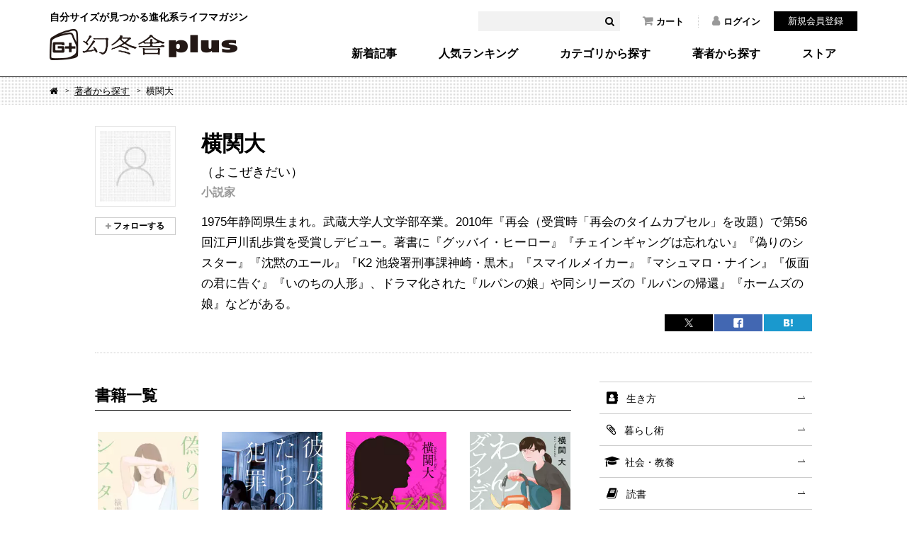

--- FILE ---
content_type: text/html; charset=UTF-8
request_url: https://www.gentosha.jp/author/975/
body_size: 29283
content:
<!DOCTYPE html>
<html lang="ja" class="noJS">
<head>
<!-- Google Tag Manager -->
<script>(function(w,d,s,l,i){w[l]=w[l]||[];w[l].push({'gtm.start':
new Date().getTime(),event:'gtm.js'});var f=d.getElementsByTagName(s)[0],
j=d.createElement(s),dl=l!='dataLayer'?'&l='+l:'';j.async=true;j.src=
'https://www.googletagmanager.com/gtm.js?id='+i+dl;f.parentNode.insertBefore(j,f);
})(window,document,'script','dataLayer','GTM-T4F4ZN');</script>
<!-- End Google Tag Manager -->
<meta charset="utf-8">
<meta name="Description" content="幻冬舎公式ウェブマガジン＆ストア。本の作家や著名人が執筆・登場する毎日更新のコラムを無料で公開中。さらに幻冬舎のすべての電子書籍が専用アプリ不要でカンタンに立ち読みできます。">
<meta property="fb:app_id" content="561731277230943" />
<meta property="og:locale" content="ja_JP" />
<meta property="og:site_name" content="幻冬舎plus" />
<meta property="og:title" content="横関大" />
<meta property="og:image" content="https://www.gentosha.jp/common/images/logo_icon.png" />
<meta property="og:type" content="article" />
<meta property="og:url" content="https://www.gentosha.jp/author/975/" />
<meta name="twitter:url" content="https://www.gentosha.jp/author/975/" />
<meta property="og:description" content="幻冬舎公式ウェブマガジン＆ストア。本の作家や著名人が執筆・登場する毎日更新のコラムを無料で公開中。さらに幻冬舎のすべての電子書籍が専用アプリ不要でカンタンに立ち読みできます。" />
<meta name="twitter:card" content="summary_large_image" />
<meta name="twitter:site" content="@gentoshap" />
<meta name="twitter:title" content="横関大" />
<meta name="twitter:description" content="" />
<meta name="twitter:image" content="https://www.gentosha.jp/common/images/logo_icon.png" />
<link rel="mixi-check-image" type="image/png" href="https://www.gentosha.jp/common/images/logo_icon.png" />
<title>横関大 - 幻冬舎plus</title>
<link rel="stylesheet" href="/files/css/author.css" media="all"> 
<meta http-equiv="X-UA-Compatible" content="IE=edge,chrome=1">
<meta name="format-detection" content="telephone=no,address=no,email=no">
<meta name="viewport" content="width=device-width, initial-scale=1, minimum-scale=1.0, maximum-scale=2.0, user-scalable=yes">
<link rel="shortcut icon" href="/favicon.ico">
<link rel="stylesheet" type="text/css" href="/files/css/common/compress.css" media="all">
<link rel="stylesheet" type="text/css" href="/files/css/common/print.css" media="print"> 
<script src="/files/js/jquery.js"></script>
<script src="/files/js/common.js"></script>
<script src="/files/js/search_get.js"></script> 
 

<script src="/files/js/check_follow.js"></script>
<script src="/files/js/share_count.js" media="all"></script></head>

<body>
<!-- Google Tag Manager (noscript) -->
<noscript><iframe src="https://www.googletagmanager.com/ns.html?id=GTM-T4F4ZN"
height="0" width="0" style="display:none;visibility:hidden"></iframe></noscript>
<!-- End Google Tag Manager (noscript) -->

<div id="container">

<header id="header">
	<div class="headerInner">
		<div class="siteID"><a href="/"><span>自分サイズが見つかる進化系ライフマガジン</span><img src="/files/img/common/siteID.png" width="265" height="44" alt="幻冬舎plus"></a></div>
		<div class="hdSearch">
			<form>
				<input type="text" name="keyword" id="headerKeyword" value="" />
				<button id="headerSearchBtn"><i class="fa fa-search"></i></button>
			</form>
		</div>
		<ul class="hdNav">
			<li><a href="/cart/"><i class="fa fa-shopping-cart"></i>カート</a></li>
							<li><a href="/customer/login/"><i class="fa fa-user"></i>ログイン</a></li>
			</ul>
			<div class="hdMember"><a href="/customer/regist/input/">新規会員登録</a></div>
					<nav class="globalNav">
			<ul>
				<li><a href="/latest/">新着記事</a></li>
				<li><a href="/ranking/">人気ランキング</a></li>
				<li><a href="/topic/">カテゴリから探す</a></li>
				<li><a href="/author/">著者から探す</a></li>
				<li><a href="/store/">ストア</a></li>
			</ul>
		</nav>
	</div>
	<nav class="spGlobalNav">
		<ul>
			<li><a href="/ranking/"><span>人気</span></a></li>
			<li><a href="/topic/"><span>カテゴリ</span></a></li>
			<li><a href="/author/"><span>著者</span></a></li>
			<li><a href="/store/"><span>ストア</span></a></li>
		</ul>
	</nav>
	<div class="spBtnMember"><a href="javascript:void(0);"><img src="/files/img/common/sp_btn_member.png" width="24" height="24"></a></div>
	<div class="spBtnLoggedIn"><a href="javascript:void(0);"><img src="/files/img/common/sp_btn_loggedin.png" width="24" height="24"></a></div>
	<div class="spBtnSearch"><a href="javascript:void(0);"><img src="/files/img/common/sp_btn_search.png" width="24" height="24"></a></div>
	<div class="spMember">
		<form method="post" accept-charset="utf-8" action="/customer/login/"><div style="display:none;"><input type="hidden" name="_csrfToken" autocomplete="off" value="rd/GINOBdYE2jNJMZFOba8uz/P/N1P9CLfL/ZWie58FGf2Yr1sSLjRZK0UxyKpOu2TGy5KT5LZz3l+xOakKFjViA/WBMKbqP/9WexqvkyyNPlJpVX/iB+H9IXxmw/OruInK1eRYapJvgBNTVnJ8cqg=="></div>			<input type="hidden" name="spFlg" value="1">			<p>ログイン</p>
			<dl>
								<dt>メールアドレス</dt>
				<dd><input type="text" name="email" label="" class="" placeholder="" value=""></dd>
				<dt>パスワード</dt>
				<dd><input type="password" name="password" label="" class="" placeholder="" value=""></dd>
			</dl>
			<div class="btnLogin"><button type="submit">ログイン</button></div>
			<div class="btnPW"><a href="/reminder/old/input/">パスワードを忘れた方へ</a></div>
		<div style="display:none;"><input type="hidden" name="_Token[fields]" autocomplete="off" value="c43a4dd55ceb755f40b03333232859eb1f965f2b%3AspFlg"><input type="hidden" name="_Token[unlocked]" autocomplete="off" value=""></div></form>		<div class="assigned">
			<a href="/customer/regist/input/">新規会員登録</a>
		</div>
	</div>
	<div class="spLoggedIn">
		<ul class="spMenuList">
			<li><a href="/customer/">マイページトップ</a></li>
			<li><a href="/cart/">カート</a></li>
			<li><a href="/customer/news/">お知らせ</a></li>
			<li><a href="/customer/follow/">フォロー一覧</a></li>
			<li><a href="/customer/qtsbookshelf/">本棚</a></li>
			<li><a href="/customer/order/">購入履歴</a></li>
			<li><a href="/customer/application/">応募履歴</a></li>
			<li><a href="/customer/wishlist/">欲しい商品</a></li>
			<li><a href="/customer/point/">ポイント確認</a></li>
			<li><a href="/secretcode/">シークレットコード入力</a></li>
		</ul>
	</div>
	<div class="spSearch">
		<div class="formWrapper">
			<form>
				<input type="text" name="keyword" id="headerKeywordSP" value="" />
				<button id="headerSearchBtnSP"><i class="fa fa-search"></i></button>
			</form>
		</div>
		<ul class="spMenuList">
			<li><a href="/latest/">新着記事</a></li>
			<li><a href="/ranking/">人気ランキング</a></li>
			<li><a href="/topic/">カテゴリ・タグから探す</a>
				<ul class="cat">
											<li><a href="/topic/living/" class="living">生き方</a></li>
											<li><a href="/topic/skill/" class="skill">暮らし術</a></li>
											<li><a href="/topic/society/" class="society">社会・教養</a></li>
											<li><a href="/topic/reading/" class="reading">読書</a></li>
											<li><a href="/topic/comic/" class="comic">マンガ</a></li>
											<li><a href="/topic/news/" class="news">お知らせ</a></li>
									</ul>
			</li>
			<li><a href="/author/">著者から探す</a></li>
			<li>
				<a href="/store/">ストア</a>
				<ul class="cat">
					<li><a href="/store/ebook/">電子書籍</a></li>
					<li><a href="/store/event/">イベントチケット</a></li>
					<li><a href="/store/voice/">音声コンテンツ</a></li>
					<li><a href="/store/goods/">グッズ</a></li>
				</ul>
			</li>
		</ul>
		<div class="spSearchNav">
			<ul>
				<li><a href="/info/">このサイトについて</a></li>
				<li><a href="/info/faq/howto/">サイトの使い方</a></li>
				<li><a href="/info/howtouse/">電子書籍・音声コンテンツの楽しみ方</a></li>
				<li><a href="/info/membership/">会員特典</a></li>
				<li><a href="/info/gpoint/">幻冬舎ポイントとは？</a></li>
				<li><a href="/info/faq/">よくある質問（ヘルプ）</a></li>
				<li><a href="/contact/">お問い合わせ</a></li>
				<li><a href="/info/terms/">利用規約</a></li>
				<li><a href="/info/privacy/">プライバシーポリシー</a></li>
				<li><a href="/info/tokusyo/">特定商取引法に基づく表示</a></li>
				<li><a href="/info/sitemap/">サイトマップ</a></li>
			</ul>
			<div class="banner"><a href="https://www.gentosha.co.jp/" target="_blank"><img src="/files/img/common/ft_banner.png" width="195" height="36" alt=""></a></div>
		</div>
	</div>
</header><!-- /header -->

<noscript><p id="noscript">当サイトでは、JavaScriptを使用しております。<br>
JavaScriptを有効にしていただきますと、より快適にご覧いただけます。</p></noscript>



<div id="topicPath">
	<ol>
		<li><a href="/" class="fa fa-home"><span>Home</span></a></li>
		<li><a href="/author/">著者から探す</a></li>
		<li>横関大</li>
	</ol>
</div>

<div id="authorDetailSecHead">
	<div class="imgArea">
		<figure class="fig"><img src="https://img.gentosha.jp/_p_img_/dummy/thumb_45.jpg?p=p-list-author" alt=""></figure>
		<ul class="btnFollow">
			<li>
				<label>
											<a href="/customer/login" style="text-decoration:none;"><span>&nbsp;</span></a>
									</label>
			</li>
		</ul>
	</div>
	<div class="textArea">
		<h2>
			横関大							<span>（よこぜきだい）</span>
						<strong>小説家</strong>
		</h2>
		<div class="textArea_cnt"><p><span style="font-family: 游ゴシック体, 'Yu Gothic', YuGothic, 'ヒラギノ角ゴ Pro', 'Hiragino Kaku Gothic Pro', メイリオ, Meiryo, sans-serif; font-size: 17.403242111206055px;">1975年静岡県生まれ。武蔵大学人文学部卒業。2010年『再会（受賞時「再会のタイムカプセル」を改題）で第56回江戸川乱歩賞を受賞しデビュー。著書に『グッバイ・ヒーロー』『チェインギャングは忘れない』『偽りのシスター』『沈黙のエール』『K2 池袋署刑事課神崎・黒木』『スマイルメイカー』『マシュマロ・ナイン』『仮面の君に告ぐ』『いのちの人形』、ドラマ化された『ルパンの娘」や同シリーズの『ルパンの帰還』『ホームズの娘』などがある。</span></p></div>
		<div class="snsList01">
			<ul>
				<li class="iconTw">
					<a href="https://x.com/intent/post?ref_src=twsrc%5Etfw&url=https://www.gentosha.jp/author/975/&text=横関大の記事・書籍一覧－幻冬舎plus" onClick="window.open(this.href, 'tweetwindow', 'width=650, height=450, personalbar=0, toolbar=0, scrollbars=1, sizable=1'); return false;" rel="nofollow">
						<span class="twitter-count">&nbsp;</span>
					</a>
				</li>
				<li class="iconFb">
					<a href="http://www.facebook.com/share.php?u=https://www.gentosha.jp/author/975/" onclick="window.open(this.href, 'FBwindow', 'width=650, height=450, menubar=no, toolbar=no, scrollbars=yes'); return false;">
						<span class="facebook-count">&nbsp;</span>
					</a>
				</li>
				<li class="iconHb">
					<a onclick="window.open(this.href, 'Hatena', 'width=650, height=450, menubar=no, toolbar=no, scrollbars=yes'); return false;" href="http://b.hatena.ne.jp/add?mode=confirm&url=https://www.gentosha.jp/author/975/">
						<span class="hatebu-count">&nbsp;</span>
					</a>
				</li>
			</ul>
		</div><!-- /snsList01 -->
	</div>
</div>

<div id="content">

	<div id="main">
		<h2 class="title02 spTitleInner">書籍一覧</h2>
					<div class="bookList01">
							<article class="article">
					<a href="/store/ebook/detail/4775">
						<figure class="fig"><img src="https://img.gentosha.jp/_p_uploads_/item/20522_121170686_l.jpg?p=p-list-product" alt=""></figure>
						<h3 class="title">偽りのシスター</h3>
						<p class="price">722円<span>（税込）</span></p>
						<p class="date">2016.10.07</p>
					</a>
				</article>
							<article class="article">
					<a href="/store/ebook/detail/11356">
						<figure class="fig"><img src="https://img.gentosha.jp/_p_uploads_/item/20522_124857563_l.jpg?p=p-list-product" alt=""></figure>
						<h3 class="title">彼女たちの犯罪</h3>
						<p class="price">868円<span>（税込）</span></p>
						<p class="date">2022.10.06</p>
					</a>
				</article>
							<article class="article">
					<a href="/store/ebook/detail/11873">
						<figure class="fig"><img src="https://img.gentosha.jp/_p_uploads_/item/20522_126366129_l.jpg?p=p-list-product" alt=""></figure>
						<h3 class="title">ミス・パーフェクトが行く！</h3>
						<p class="price">910円<span>（税込）</span></p>
						<p class="date">2024.01.12</p>
					</a>
				</article>
							<article class="article">
					<a href="/store/ebook/detail/12196">
						<figure class="fig"><img src="https://img.gentosha.jp/_p_uploads_/item/20522_127635160_l.jpg?p=p-list-product" alt=""></figure>
						<h3 class="title">わんダフル・デイズ</h3>
						<p class="price">868円<span>（税込）</span></p>
						<p class="date">2024.11.08</p>
					</a>
				</article>
							<article class="article">
					<a href="/store/ebook/detail/12357">
						<figure class="fig"><img src="https://img.gentosha.jp/_p_uploads_/item/20522_128477115_l.jpg?p=p-list-product" alt=""></figure>
						<h3 class="title">闘え！ ミス・パーフェクト</h3>
						<p class="price">941円<span>（税込）</span></p>
						<p class="date">2025.04.10</p>
					</a>
				</article>
							<article class="article">
					<a href="/store/ebook/detail/12374">
						<figure class="fig"><img src="https://img.gentosha.jp/_p_uploads_/item/20522_128538700_l.jpg?p=p-list-product" alt=""></figure>
						<h3 class="title">ミス・パーフェクトの憂鬱</h3>
						<p class="price">1,986円<span>（税込）</span></p>
						<p class="date">2025.04.22</p>
					</a>
				</article>
							</div><!-- /bookList01 -->

		<h2 class="title02 spTitleInner">記事一覧</h2>
					<div class="articleList01"><!--
								--><article class="article">
					<a href="/article/17829/">
						<figure class="fig">
																			<img src="https://img.gentosha.jp/_p_uploads_/article/1615350086_rectangle_icon.jpg?p=p-list-product" alt="" class="_isPC">
							<img src="https://img.gentosha.jp/_p_uploads_/article/1615350086_square_icon.jpg?p=p-list-product" alt="" class="_isSP">
						</figure>
						<div class="textArea">
							<p class="series">ふつうの毎日が「わんダフル」！</p>
							<p class="date">2021.03.17 公開</p>
							<h3 class="title">もう盲導犬を引き取ることはないと思います</h3>
							<cite class="cite">
								横関大																（小説家）
															</cite>
						</div>
					</a>
				</article><!--
							--><article class="article">
					<a href="/article/17828/">
						<figure class="fig">
																			<img src="https://img.gentosha.jp/_p_uploads_/article/1615349459_rectangle_icon.jpg?p=p-list-product" alt="" class="_isPC">
							<img src="https://img.gentosha.jp/_p_uploads_/article/1615349459_square_icon.jpg?p=p-list-product" alt="" class="_isSP">
						</figure>
						<div class="textArea">
							<p class="series">ふつうの毎日が「わんダフル」！</p>
							<p class="date">2021.03.16 公開</p>
							<h3 class="title">この犬は家に帰りたくないんだ</h3>
							<cite class="cite">
								横関大																（小説家）
															</cite>
						</div>
					</a>
				</article><!--
							--><article class="article">
					<a href="/article/17827/">
						<figure class="fig">
																			<img src="https://img.gentosha.jp/_p_uploads_/article/1615349143_rectangle_icon.jpg?p=p-list-product" alt="" class="_isPC">
							<img src="https://img.gentosha.jp/_p_uploads_/article/1615349143_square_icon.jpg?p=p-list-product" alt="" class="_isSP">
						</figure>
						<div class="textArea">
							<p class="series">ふつうの毎日が「わんダフル」！</p>
							<p class="date">2021.03.15 公開</p>
							<h3 class="title">愛犬がぐったりしている理由は</h3>
							<cite class="cite">
								横関大																（小説家）
															</cite>
						</div>
					</a>
				</article><!--
							--><article class="article">
					<a href="/article/17825/">
						<figure class="fig">
																			<img src="https://img.gentosha.jp/_p_uploads_/article/1615348184_rectangle_icon.jpg?p=p-list-product" alt="" class="_isPC">
							<img src="https://img.gentosha.jp/_p_uploads_/article/1615348184_square_icon.jpg?p=p-list-product" alt="" class="_isSP">
						</figure>
						<div class="textArea">
							<p class="series">ふつうの毎日が「わんダフル」！</p>
							<p class="date">2021.03.14 公開</p>
							<h3 class="title">犬とお話できる美青年現る</h3>
							<cite class="cite">
								横関大																（小説家）
															</cite>
						</div>
					</a>
				</article><!--
							--><article class="article">
					<a href="/article/14335/">
						<figure class="fig">
																			<img src="https://img.gentosha.jp/_p_uploads_/article/1575610406_rectangle_icon.jpg?p=p-list-product" alt="" class="_isPC">
							<img src="https://img.gentosha.jp/_p_uploads_/article/1575610406_square_icon.jpg?p=p-list-product" alt="" class="_isSP">
						</figure>
						<div class="textArea">
							<p class="series">彼女たちの犯罪</p>
							<p class="date">2019.12.11 公開</p>
							<h3 class="title">不倫と不妊に悩んだ医者の妻の末路は</h3>
							<cite class="cite">
								横関大																（小説家）
															</cite>
						</div>
					</a>
				</article><!--
							--></div><!-- /articleList01 -->

		
	</div>
	<!-- /main -->

		<div id="sub">
		<div class="catList">
			<ul>
											<li><a href="/topic/living/" class="living">生き方</a></li>
															<li><a href="/topic/skill/" class="skill">暮らし術</a></li>
															<li><a href="/topic/society/" class="society">社会・教養</a></li>
															<li><a href="/topic/reading/" class="reading">読書</a></li>
															<li><a href="/search/tag/%E3%83%9E%E3%83%B3%E3%82%AC/" class="comic">マンガ</a></li>
															<li><a href="/topic/news/" class="news">お知らせ</a></li>
										</ul>
		</div>

		<div class="banner">
			<ul>
							<li>
									<a href="/store/">
						<img src="/files/uploads/banner/1764898642_side_menu_upper_img_2.png" alt="幻冬舎plusストア ポイント還元率5％！電子書籍、サイン本など販売中" loading="lazy">
					</a>
								</li>
							<li>
									<a href="/series/gentoshaculture/">
						<img src="/files/uploads/banner/1763615158_side_menu_upper_img_3.jpg" alt="学ぶ、楽しむ。幻冬舎カルチャー　魅力あふれる講師陣が続々登場！" loading="lazy">
					</a>
								</li>
						</ul>
		</div>

				
		<div class="subRanking">
			<h2 class="ranking">人気ランキング</h2>
			<div class="articleList02">
				<article class="article">
					<a href="/article/28593">
						<figure class="fig">
							<span class="num">1</span>
							
							<span class="img"><img src="https://img.gentosha.jp/_p_uploads_/series/1705892824_square_icon.jpg?p=p-list-1x1" alt="" loading="lazy"></span>
						</figure>
						<div class="textArea">
							<div class="cat skill">暮らし術&nbsp;</div>
							<h3 class="title">心と身体の12星座占い　2026年1月20日～2月19日</h3>
							<cite class="cite">望月アンシア</cite>
						</div>
					</a>
				</article>
				<article class="article">
					<a href="/article/28595">
						<figure class="fig">
							<span class="num">2</span>
							
							<span class="img"><img src="https://img.gentosha.jp/_p_uploads_/article/1768803278_square_icon.jpg?p=p-list-1x1" alt="" loading="lazy"></span>
						</figure>
						<div class="textArea">
							<div class="cat society">社会・教養&nbsp;</div>
							<h3 class="title">日曜劇場「リブート」 第1話 儀堂を殺した人物は一択！！　その理由、わかります...</h3>
							<cite class="cite">6969b～ろくろっ首～ （ドラマ考察系 YouTuber）</cite>
						</div>
					</a>
				</article>
				<article class="article">
					<a href="/article/16161">
						<figure class="fig">
							<span class="num">3</span>
							
							<span class="img"><img src="https://img.gentosha.jp/_p_uploads_/article/1595941865_square_icon.jpg?p=p-list-1x1" alt="" loading="lazy"></span>
						</figure>
						<div class="textArea">
							<div class="cat society">社会・教養&nbsp;</div>
							<h3 class="title">「右翼」と「左翼」の違い、説明できますか？</h3>
							<cite class="cite">浅羽通明</cite>
						</div>
					</a>
				</article>
				<article class="article">
					<a href="/article/28552">
						<figure class="fig">
							<span class="num">4</span>
							
							<span class="img"><img src="https://img.gentosha.jp/_p_uploads_/article/1767584128_square_icon.jpg?p=p-list-1x1" alt="" loading="lazy"></span>
						</figure>
						<div class="textArea">
							<div class="cat skill">暮らし術&nbsp;</div>
							<h3 class="title">【東洋二十四節気 星占い1月20日～】「大寒」の時期の運勢</h3>
							<cite class="cite">小池雅章（青山五行） （占術家　「青山五行」創始者）</cite>
						</div>
					</a>
				</article>
				<article class="article">
					<a href="/article/16329">
						<figure class="fig">
							<span class="num">5</span>
							
							<span class="img"><img src="https://img.gentosha.jp/_p_uploads_/article/1597807205_square_icon.jpg?p=p-list-1x1" alt="" loading="lazy"></span>
						</figure>
						<div class="textArea">
							<div class="cat society">社会・教養&nbsp;</div>
							<h3 class="title">1人殺害で死刑になるのは異例？死刑判決の基準とは</h3>
							<cite class="cite">森炎</cite>
						</div>
					</a>
				</article>
			</div>
			<div class="btnStyle02"><a href="/ranking/">もっと見る</a></div>
		</div>	
			<div class="subTag">
			<h2 class="tag">注目タグ</h2>
			<ul><!--
							--><li><a href="/search/tag/マンガ/">マンガ</a></li><!--
							--><li><a href="/search/tag/チェックリスト/">チェックリスト</a></li><!--
							--><li><a href="/search/tag/占い/">占い</a></li><!--
						--></ul>
			<div class="btnStyle02"><a href="/topic/#taglist">もっと見る</a></div>
		</div>
	
		<div class="subRecommend">
				</div>

		<div class="banner">
			<ul>
							<li>
									<a href="https://www.gentosha.jp/store/ebook/detail/12671">
						<img src="/files/uploads/banner/1768529797_side_menu_lower_img_1.jpg" alt="橋本愛20代ラスト写真集『MOOD BOARD：』" loading="lazy">
					</a>
								</li>
							<li>
									<a href="https://www.gentosha.jp/store/ebook/detail/12672">
						<img src="/files/uploads/banner/1768529797_side_menu_lower_img_2.jpg" alt="奇跡のバックホームから、栄光のバックホームへ" loading="lazy">
					</a>
								</li>
							<li>
									<a href="https://www.youtube.com/@gentoshap" target="_blank">
						<img src="/files/uploads/banner/1745228372_side_menu_lower_img_3.jpg" alt="動画でも！幻冬舎plusチャンネル" loading="lazy">
					</a>
								</li>
										<li><a href="/store/ebook/"><img src="/files/img/common/banner_sub_04.jpg" alt="新刊情報" loading="lazy"></a></li>
							<li><a href="/article/present/"><img src="/files/img/common/banner_sub_05.jpg" alt="プレゼント情報" loading="lazy"></a></li>
							<li><a href="https://twitter.com/gentoshap/" target="_blank"><img src="/files/img/common/banner_sub_06.jpg" alt="Twitter @gentoshap" loading="lazy"></a></li>
			</ul>
		</div>

	</div>
	<!-- /sub -->

</div>

			<div id="privilege">
			<div class="privilegeInner">
				<h2>幻冬舎plusでできること</h2>
				<ul><!--
					--><li><div><img src="/files/img/top/privilege_img_01.png" alt="日々更新する多彩な連載が読める！" width="87" height="68" loading="lazy"><p>日々更新する<br>多彩な連載が読める！</p></div></li><!--
					--><li><div><img src="/files/img/top/privilege_img_02.png" alt="専用アプリなしで電子書籍が読める！" width="34" height="68" loading="lazy"><p>専用アプリなしで<br>電子書籍が読める！</p></div></li><!--
					--><li><div><img src="/files/img/top/privilege_img_03.png" alt="おトクなポイントが貯まる・使える！" width="101" height="68" loading="lazy"><p>おトクなポイントが<br>貯まる・使える！</p></div></li><!--
					--><li><div><img src="/files/img/top/privilege_img_04.png" alt="会員限定イベントに参加できる！" width="68" height="68" loading="lazy"><p>会員限定イベントに<br>参加できる！</p></div></li><!--
					--><li><div><img src="/files/img/top/privilege_img_05.png" alt="プレゼント抽選に応募できる！" width="97" height="68" loading="lazy"><p>プレゼント抽選に<br>応募できる！</p></div></li><!--
				--></ul>
				<dl>
					<dt><span>無料！</span></dt>
					<dd><a href="/customer/regist/input/"><i class="fa fa-pencil" aria-hidden="true"></i>会員登録はこちらから</a></dd>
					<dd><a href="/info/membership/">無料会員特典について詳しくはこちら</a></dd>
				</dl>
			</div>
		</div><!-- /privilege -->
	

<div id="pagetop">
	<a href="#container"><img src="/files/img/common/pagetop.png" width="32" height="17" loading="lazy"><span>PAGETOP</span></a>
</div>
<footer id="footer">
	<div class="ft01">
		<div class="ft01_01">
			<p>自分サイズが見つかる進化系ライフマガジン</p>
			<h2 class="siteID"><a href="/"><img src="/files/img/common/siteID.png" width="220" height="36" alt="幻冬舎plus" loading="lazy"></a></h2>
			<ul>
				<li><a href="/cart/"><i class="fa fa-shopping-cart"></i>カート</a></li>
									<li><a href="/customer/login/"><i class="fa fa-user"></i>ログイン</a></li>
							</ul>
		</div>
		<div class="ft01_02">
			<nav class="colL">
				<ul>
					<li><a href="/">トップ</a></li>
					<li><a href="/latest/">新着記事一覧</a></li>
					<li><a href="/ranking/#daily">人気記事一覧</a></li>
					<li><a href="/series/">連載一覧</a></li>
					<li><a href="/topic/">カテゴリ・タグ一覧</a></li>
					<li><a href="/author/">著者一覧</a></li>
					<li><a href="/store/">ストア</a></li>
				</ul>
				<ul>
					<li><a href="/info/">このサイトについて</a></li>
					<li><a href="/info/faq/howto/">サイトの使い方</a></li>
					<li><a href="/info/howtouse/">電子書籍・音声コンテンツの楽しみ方</a></li>
					<li><a href="/info/membership/">会員特典</a></li>
					<li><a href="/info/gpoint/">幻冬舎ポイントとは？</a></li>
					<li><a href="/info/faq/">よくある質問（ヘルプ）</a></li>
				</ul>
				<ul>
					<li><a href="/contact/">お問い合わせ</a></li>
					<li><a href="/info/terms/">利用規約</a></li>
					<li><a href="/info/privacy/">プライバシーポリシー</a></li>
					<li><a href="/info/tokusyo/">特定商取引法に基づく表示</a></li>
					<li><a href="/info/sitemap/">サイトマップ</a></li>
				</ul>
			</nav>
			<div class="colR">
				<div class="ftSearch">
					<form>
						<input type="text" name="keyword" id="footerKeyword" value="" />
						<button id="footerSearchBtn"><i class="fa fa-search"></i></button>
					</form>
					<div class="social">
						<h3><span>Follow us!</span></h3>
						<ul>
							<li><a href="https://www.facebook.com/gentoshap/" target="_blank"><img src="/files/img/common/btn_fb_01.png" width="32" height="32" alt="Facebook" loading="lazy"></a></li>
							<li><a href="https://twitter.com/gentoshap" target="_blank"><img src="/files/img/common/btn_tw_01.png" width="32" height="32" alt="Twitter" loading="lazy"></a></li>
							<li><a href="https://b.hatena.ne.jp/entry/panel/?mode=confirm&url=https%3A%2F%2Fwww.gentosha.jp%2F" class="hatena-bookmark-button" data-hatena-bookmark-layout="touch-counter" title="このエントリーをはてなブックマークに追加" target="_blank"><img src="/files/img/common/btn_hb_01.png" width="32" height="32" alt="はてなブックマーク" loading="lazy"></a></li>
							<li><a href="/list/feed/rss" target="_blank"><img src="/files/img/common/btn_rss_01.png" width="32" height="32" alt="RSS" loading="lazy"></a></li>
						</ul>
					</div>
					<div class="banner"><a href="https://www.gentosha.co.jp/" target="_blank"><img src="/files/img/common/ft_banner.png" width="260" height="48" alt="株式会社 幻冬舎" loading="lazy"></a></div>
				</div>
			</div>
		</div>
	</div>
	<div class="ft02"><p>&copy; 2026 Gentosha Inc.</p></div>
</footer>
<!-- /footer -->
</div><!-- /container -->

</body>
</html>